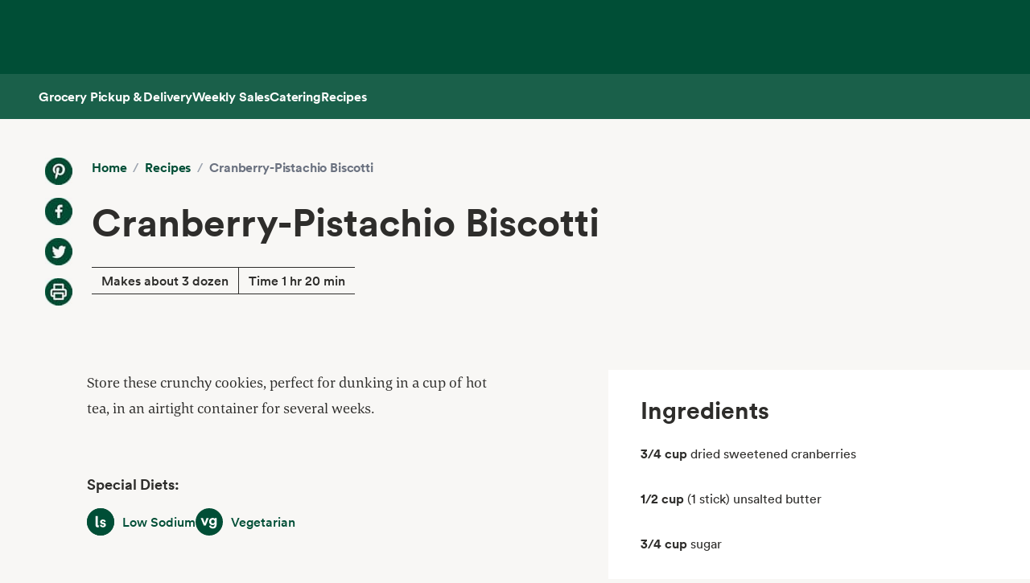

--- FILE ---
content_type: text/html; charset=utf-8
request_url: https://www.wholefoodsmarket.com/recipes/cranberry-pistachio-biscotti
body_size: 9296
content:
<!DOCTYPE html><html lang="en"><head><meta charSet="utf-8"/><link rel="shortcut icon" sizes="196x196" href="https://m.media-amazon.com/images/S/assets.wholefoodsmarket.com/sales_flyer/img/favicon_196x196.png"/><link rel="apple-touch-icon" sizes="180x180" href="https://m.media-amazon.com/images/S/assets.wholefoodsmarket.com/sales_flyer/img/favicon_180x180.png"/><link rel="apple-touch-icon" sizes="120x120" href="https://m.media-amazon.com/images/S/assets.wholefoodsmarket.com/sales_flyer/img/favicon_120x120.png"/><link rel="icon" sizes="32x32" href="https://m.media-amazon.com/images/S/assets.wholefoodsmarket.com/sales_flyer/img/favicon_32x32.png"/><link rel="icon" sizes="16x16" href="https://m.media-amazon.com/images/S/assets.wholefoodsmarket.com/sales_flyer/img/favicon_16x16.png"/><meta name="viewport" content="width=device-width, initial-scale=1, maximum-scale=1, user-scalable=0"/><title class="jsx-da5a2a897bf74656">Recipe: <!-- -->Cranberry-Pistachio Biscotti<!-- --> | Whole Foods Market</title><meta name="description" content="Store these crunchy cookies, perfect for dunking in a cup of hot tea, in an airtight container for several weeks." class="jsx-da5a2a897bf74656"/><meta property="og:title" content="Recipe: Cranberry-Pistachio Biscotti" class="jsx-da5a2a897bf74656"/><meta property="og:description" content="Store these crunchy cookies, perfect for dunking in a cup of hot tea, in an airtight container for several weeks." class="jsx-da5a2a897bf74656"/><meta property="og:image" content="" class="jsx-da5a2a897bf74656"/><meta property="og:type" content="article" class="jsx-da5a2a897bf74656"/><link rel="canonical" href="https://www.wholefoodsmarket.com/recipes/cranberry-pistachio-biscotti" class="jsx-da5a2a897bf74656"/><meta name="next-head-count" content="21"/><meta name="csp-nonce" content=""/><script src="/wfm-web-assets/__ENV.js" nonce=""></script><link nonce="" rel="preload" href="/_next/static/css/74e2b670b848e73a.css" as="style" crossorigin=""/><link nonce="" rel="stylesheet" href="/_next/static/css/74e2b670b848e73a.css" crossorigin="" data-n-g=""/><noscript data-n-css=""></noscript><script defer="" nonce="" crossorigin="" nomodule="" src="/_next/static/chunks/polyfills-c67a75d1b6f99dc8.js"></script><script src="/_next/static/chunks/webpack-de2e75d8156f90ce.js" nonce="" defer="" crossorigin=""></script><script src="/_next/static/chunks/framework-fee8a7e75612eda8.js" nonce="" defer="" crossorigin=""></script><script src="/_next/static/chunks/main-58b77580d4eef469.js" nonce="" defer="" crossorigin=""></script><script src="/_next/static/chunks/pages/_app-8e34478898b0c65d.js" nonce="" defer="" crossorigin=""></script><script src="/_next/static/chunks/pages/recipes/%5Bslug%5D-baaf39b7e47f80ae.js" nonce="" defer="" crossorigin=""></script><script src="/_next/static/Z0iOY_hjILDV5BsGTc7Ak/_buildManifest.js" nonce="" defer="" crossorigin=""></script><script src="/_next/static/Z0iOY_hjILDV5BsGTc7Ak/_ssgManifest.js" nonce="" defer="" crossorigin=""></script><style id="__jsx-da5a2a897bf74656">body{background-color:#f8f7f5}.recipe-description a{color:#004e36;font-weight:700;text-decoration:none;font-family:Circular,sans-serif}.recipe-description a:hover{text-decoration:underline;text-decoration-thickness:2px;text-underline-offset:4px}</style></head><body><noscript><iframe src="https://www.googletagmanager.com/ns.html?id=GTM-M27NFPV" height="0" width="0" style="display:none;visibility:hidden" sandbox></iframe></noscript><div id="__next"><header class="sticky top-0 z-[100] overflow-x-clip" id="header"><a href="#main-content" class="w-skip-link" data-testid="skip-link"><span>Skip main navigation</span></a><nav aria-label="main navigation" class="bg-chard desktop:top-0 transition-transform"><div role="status" class="h-[92px] w-full"></div></nav></header><div class="bg-kale"><div class="h-[56px] !bg-subnav !text-salt shadow-reveal-4 mobile:hidden tablet:hidden" id="subheader"><div class="bds--heading-5 m-auto flex h-[56px] max-w-content items-center gap-12 px-12"><a class="flex items-center !text-salt !hover:text-kewpie !focus:text-kewpie !active:text-hummus !active:underline [&amp;&gt;svg&gt;path]:fill-white [&amp;&gt;svg&gt;path]:text-white" target="_self" data-csa-c-content-id="Grocery Pickup &amp; Delivery" data-csa-c-slot-id="Global Nav" data-csa-c-type="subheader" aria-disabled="false" aria-label="Grocery Pickup &amp; Delivery" href="/grocery?ref_=US_TRF_ALL_UFG_WFM_REFER_0472746"><div class="hover:underline focus:underline">Grocery Pickup &amp; Delivery</div></a><a class="flex items-center !text-salt !hover:text-kewpie !focus:text-kewpie !active:text-hummus !active:underline [&amp;&gt;svg&gt;path]:fill-white [&amp;&gt;svg&gt;path]:text-white" target="_self" data-csa-c-content-id="Weekly Sales" data-csa-c-slot-id="Global Nav" data-csa-c-type="subheader" aria-disabled="false" aria-label="Weekly Sales" href="/sales-flyer"><div class="hover:underline focus:underline">Weekly Sales</div></a><a class="flex items-center !text-salt !hover:text-kewpie !focus:text-kewpie !active:text-hummus !active:underline [&amp;&gt;svg&gt;path]:fill-white [&amp;&gt;svg&gt;path]:text-white" target="_self" data-csa-c-content-id="Catering" data-csa-c-slot-id="Global Nav" data-csa-c-type="subheader" aria-disabled="false" aria-label="Catering" href="/catering"><div class="hover:underline focus:underline">Catering</div></a><a class="flex items-center !text-salt !hover:text-kewpie !focus:text-kewpie !active:text-hummus !active:underline [&amp;&gt;svg&gt;path]:fill-white [&amp;&gt;svg&gt;path]:text-white" target="_self" data-csa-c-content-id="Recipes" data-csa-c-slot-id="Global Nav" data-csa-c-type="subheader" aria-disabled="false" aria-label="Recipes" href="/recipes"><div class="hover:underline focus:underline">Recipes</div></a></div></div><div class="w-full bg-chard pb-2 mobile:px-4 tablet:px-8 desktop:hidden transition-padding"><div class="relative z-[99]"><div class="flex"><form class="!mb-0 flex w-full items-center justify-between rounded-3xl bg-salt px-4 py-2 bg-salt focus-within:outline focus-within:-outline-offset-4 focus-within:outline-blue-700"><input aria-controls="search-results-modal" aria-expanded="false" aria-haspopup="true" aria-label="Search" aria-describedby="search-results-status" class="bds--body-1 placeholder:bds--body-1 w-[90%] !p-0 !outline-none placeholder:text-oyster focus:outline-none bg-salt" data-testid="search-input" maxLength="256" name="search" placeholder="" role="combobox" type="text" autoComplete="off" value=""/><div class="flex items-center pl-1"><button aria-label="Submit Search" type="submit"><svg width="18" height="18" fill="none" xmlns="http://www.w3.org/2000/svg"><path fill-rule="evenodd" clip-rule="evenodd" d="M2 7a5 5 0 1 1 10 0A5 5 0 0 1 2 7Zm5-7a7 7 0 1 0 4.192 12.606l5.1 5.101a1 1 0 1 0 1.415-1.414l-5.1-5.1A7 7 0 0 0 7 0Z" fill="#004E36"></path></svg></button></div></form></div></div></div><div class="transition bg-subnav top-[85px]"><div class="flex w-full items-center justify-between bg-subnav py-2 desktop:!hidden"><button type="button" class="cursor-pointer flex w-full items-center justify-between px-12 py-2 mobile:px-4 tablet:px-8" aria-label="Select a store" data-csa-c-content-id="Whole Foods Market" data-csa-c-slot-id="Global Nav" data-csa-c-type="header"><div class="flex flex-col gap-2"><div class="h-4 w-20 animate-pulse rounded-full bg-gray-200"></div><div class="h-4 w-24 animate-pulse rounded-full bg-gray-200"></div></div><svg width="24" height="24" fill="none" xmlns="http://www.w3.org/2000/svg" class="[&amp;&gt;*]:fill-white [&amp;&gt;*]:text-white"><path fill-rule="evenodd" clip-rule="evenodd" d="M9.293 6.293a1 1 0 0 0 0 1.414L13.586 12l-4.293 4.293a1 1 0 1 0 1.414 1.414l5-5a1 1 0 0 0 0-1.414l-5-5a1 1 0 0 0-1.414 0Z" fill="#004E36"></path></svg></button></div></div><div><div class="mobile:hidden tablet:hidden"><div aria-hidden="true" class="modal micromodal-slide" data-testid="shipping-info-overlay-1" id="shipping-info-overlay-1"><div tabindex="-1" class="modal--overlay" data-micromodal-close="true"><div aria-modal="true" class="modal--container" role="dialog"><button aria-label="Close Dialog" class="modal--close w-link" data-micromodal-close="true" data-testid="close" type="button">Close</button><div class="modal--content" id="shipping-info-overlay-1-content"><div class="mobile:overflow-y-auto mobile:px-4 mobile:pb-24"><h3 class="bds--heading-3 pb-2 text-squid-ink">Want to ship to a different address?</h3><p class="bds--body-1 text-squid-ink">Change your shipping address when you check out on Amazon.</p></div></div></div></div></div></div><div class="fixed z-[200] desktop:hidden"></div></div><div class="desktop:hidden"><div class="fixed top-0 z-[200] left-0"></div></div><div class="w-shopping-list-wrapper"></div><div class="w-pie--clickable-underlay" data-testid="clickable-underlay" data-csa-c-content-id="Clickout" data-csa-c-type="click"></div><span style="position:absolute;border:0;width:1px;height:1px;padding:0;margin:-1px;overflow:hidden;clip:rect(0, 0, 0, 0);white-space:nowrap;word-wrap:normal"><h2 id="radix-:R1d5cmH1:">Side sheet</h2></span></div><div role="region" aria-label="Notifications (F8)" tabindex="-1" style="pointer-events:none"><ol tabindex="-1" class="fixed right-2 top-[100px] z-[9999] mobile:inset-x-0 mobile:bottom-0 mobile:top-[unset] mobile:m-6"></ol></div><main id="main-content" class="main-content m-auto max-w-content"><div class="jsx-da5a2a897bf74656 w-full bg-[#f8f7f5] pb-8 lg:pb-16"><div class="jsx-da5a2a897bf74656 relative mx-auto grid max-w-[1440px] grid-cols-12 gap-x-0 gap-y-8 lg:gap-x-4 lg:gap-y-16"><div class="jsx-da5a2a897bf74656 col-span-12 px-3 lg:hidden lg:px-0"><div class="bg-[#f8f7f5] p-4 lg:p-6 lg:px-14 lg:py-12"><div class="flex flex-col lg:flex-row"><div class="hidden lg:mr-6 lg:flex lg:flex-col lg:space-y-4"><a href="https://www.pinterest.com/pin/create/bookmarklet/?url=https://wholefoodsmarket.com/recipes/cranberry-pistachio-biscotti&amp;media=&amp;is_video=false&amp;description=Cranberry-Pistachio Biscotti" aria-label="Share on Pinterest" class="h-[34px] w-[34px] bg-[#f8f7f5] bg-center bg-no-repeat mix-blend-multiply" style="background-image:url(https://m.media-amazon.com/images/G/01/WholeFoodsMarket/social/pinterest2021q1._SY34_.png)"></a><a href="https://www.facebook.com/sharer/sharer.php?u=https://wholefoodsmarket.com/recipes/cranberry-pistachio-biscotti" aria-label="Share on Facebook" class="h-[34px] w-[34px] bg-[#f8f7f5] bg-center bg-no-repeat mix-blend-multiply" style="background-image:url(https://m.media-amazon.com/images/G/01/WholeFoodsMarket/social/facebook2021q1._SY34_.png)"></a><a href="https://twitter.com/share?url=https://wholefoodsmarket.com/recipes/cranberry-pistachio-biscotti&amp;text=Cranberry-Pistachio Biscotti" aria-label="Share on Twitter" class="h-[34px] w-[34px] bg-[#f8f7f5] bg-center bg-no-repeat mix-blend-multiply" style="background-image:url(https://m.media-amazon.com/images/G/01/WholeFoodsMarket/social/twitter2021q1._SY34_.png)"></a><a href="#" aria-label="Print Recipe" class="h-[34px] w-[34px] bg-[#f8f7f5] bg-center bg-no-repeat mix-blend-multiply" style="background-image:url(https://m.media-amazon.com/images/G/01/WholeFoodsMarket/social/print2021q1._SY34_.png)"></a></div><div class="flex-1 space-y-4 lg:space-y-8"><nav class="flex" aria-label="Breadcrumb"><ol class="flex flex-wrap items-center"><li><a href="/" class="bds--heading-5 text-chard hover:underline">Home</a></li><li class="mx-2 text-gray-400">/</li><li><a href="/recipes" class="bds--heading-5 text-chard hover:underline">Recipes</a></li><li class="mx-2 text-gray-400">/</li><li class="bds--heading-5 text-gray-500" aria-current="page">Cranberry-Pistachio Biscotti</li></ol></nav><h1 class="font-circular font-bold text-[#2e2d2b] text-4xl md:text-5xl">Cranberry-Pistachio Biscotti</h1><div class="inline-block border-y-[.0625rem] border-[#2e2d2b]"><div class="inline-block border-r-[.0625rem] border-[#2e2d2b] px-3 py-1">Makes about 3 dozen</div><div class="inline-block px-3">Time 1 hr 20 min</div></div><div class="mt-2 flex flex-row space-x-3 lg:mt-4 lg:hidden lg:space-x-4"><a href="https://www.pinterest.com/pin/create/bookmarklet/?url=https://wholefoodsmarket.com/recipes/cranberry-pistachio-biscotti&amp;media=&amp;is_video=false&amp;description=Cranberry-Pistachio Biscotti" aria-label="Share on Pinterest" class="h-[34px] w-[34px] bg-[#f8f7f5] bg-center bg-no-repeat mix-blend-multiply" style="background-image:url(https://m.media-amazon.com/images/G/01/WholeFoodsMarket/social/pinterest2021q1._SY34_.png)"></a><a href="https://www.facebook.com/sharer/sharer.php?u=https://wholefoodsmarket.com/recipes/cranberry-pistachio-biscotti" aria-label="Share on Facebook" class="h-[34px] w-[34px] bg-[#f8f7f5] bg-center bg-no-repeat mix-blend-multiply" style="background-image:url(https://m.media-amazon.com/images/G/01/WholeFoodsMarket/social/facebook2021q1._SY34_.png)"></a><a href="https://twitter.com/share?url=https://wholefoodsmarket.com/recipes/cranberry-pistachio-biscotti&amp;text=Cranberry-Pistachio Biscotti" aria-label="Share on Twitter" class="h-[34px] w-[34px] bg-[#f8f7f5] bg-center bg-no-repeat mix-blend-multiply" style="background-image:url(https://m.media-amazon.com/images/G/01/WholeFoodsMarket/social/twitter2021q1._SY34_.png)"></a><a href="#" aria-label="Print Recipe" class="h-[34px] w-[34px] bg-[#f8f7f5] bg-center bg-no-repeat mix-blend-multiply" style="background-image:url(https://m.media-amazon.com/images/G/01/WholeFoodsMarket/social/print2021q1._SY34_.png)"></a></div></div></div></div></div></div><div class="jsx-da5a2a897bf74656 hidden lg:mx-auto lg:mb-8 lg:block lg:max-w-[1440px]"><div class="jsx-da5a2a897bf74656 lg:col-span-10 lg:col-start-2 lg:flex lg:items-start lg:justify-between"><div class="jsx-da5a2a897bf74656 lg:w-full"><div class="bg-[#f8f7f5] p-4 lg:p-6 lg:px-14 lg:py-12"><div class="flex flex-col lg:flex-row"><div class="hidden lg:mr-6 lg:flex lg:flex-col lg:space-y-4"><a href="https://www.pinterest.com/pin/create/bookmarklet/?url=https://wholefoodsmarket.com/recipes/cranberry-pistachio-biscotti&amp;media=&amp;is_video=false&amp;description=Cranberry-Pistachio Biscotti" aria-label="Share on Pinterest" class="h-[34px] w-[34px] bg-[#f8f7f5] bg-center bg-no-repeat mix-blend-multiply" style="background-image:url(https://m.media-amazon.com/images/G/01/WholeFoodsMarket/social/pinterest2021q1._SY34_.png)"></a><a href="https://www.facebook.com/sharer/sharer.php?u=https://wholefoodsmarket.com/recipes/cranberry-pistachio-biscotti" aria-label="Share on Facebook" class="h-[34px] w-[34px] bg-[#f8f7f5] bg-center bg-no-repeat mix-blend-multiply" style="background-image:url(https://m.media-amazon.com/images/G/01/WholeFoodsMarket/social/facebook2021q1._SY34_.png)"></a><a href="https://twitter.com/share?url=https://wholefoodsmarket.com/recipes/cranberry-pistachio-biscotti&amp;text=Cranberry-Pistachio Biscotti" aria-label="Share on Twitter" class="h-[34px] w-[34px] bg-[#f8f7f5] bg-center bg-no-repeat mix-blend-multiply" style="background-image:url(https://m.media-amazon.com/images/G/01/WholeFoodsMarket/social/twitter2021q1._SY34_.png)"></a><a href="#" aria-label="Print Recipe" class="h-[34px] w-[34px] bg-[#f8f7f5] bg-center bg-no-repeat mix-blend-multiply" style="background-image:url(https://m.media-amazon.com/images/G/01/WholeFoodsMarket/social/print2021q1._SY34_.png)"></a></div><div class="flex-1 space-y-4 lg:space-y-8"><nav class="flex" aria-label="Breadcrumb"><ol class="flex flex-wrap items-center"><li><a href="/" class="bds--heading-5 text-chard hover:underline">Home</a></li><li class="mx-2 text-gray-400">/</li><li><a href="/recipes" class="bds--heading-5 text-chard hover:underline">Recipes</a></li><li class="mx-2 text-gray-400">/</li><li class="bds--heading-5 text-gray-500" aria-current="page">Cranberry-Pistachio Biscotti</li></ol></nav><h1 class="font-circular font-bold text-[#2e2d2b] text-4xl md:text-5xl">Cranberry-Pistachio Biscotti</h1><div class="inline-block border-y-[.0625rem] border-[#2e2d2b]"><div class="inline-block border-r-[.0625rem] border-[#2e2d2b] px-3 py-1">Makes about 3 dozen</div><div class="inline-block px-3">Time 1 hr 20 min</div></div><div class="mt-2 flex flex-row space-x-3 lg:mt-4 lg:hidden lg:space-x-4"><a href="https://www.pinterest.com/pin/create/bookmarklet/?url=https://wholefoodsmarket.com/recipes/cranberry-pistachio-biscotti&amp;media=&amp;is_video=false&amp;description=Cranberry-Pistachio Biscotti" aria-label="Share on Pinterest" class="h-[34px] w-[34px] bg-[#f8f7f5] bg-center bg-no-repeat mix-blend-multiply" style="background-image:url(https://m.media-amazon.com/images/G/01/WholeFoodsMarket/social/pinterest2021q1._SY34_.png)"></a><a href="https://www.facebook.com/sharer/sharer.php?u=https://wholefoodsmarket.com/recipes/cranberry-pistachio-biscotti" aria-label="Share on Facebook" class="h-[34px] w-[34px] bg-[#f8f7f5] bg-center bg-no-repeat mix-blend-multiply" style="background-image:url(https://m.media-amazon.com/images/G/01/WholeFoodsMarket/social/facebook2021q1._SY34_.png)"></a><a href="https://twitter.com/share?url=https://wholefoodsmarket.com/recipes/cranberry-pistachio-biscotti&amp;text=Cranberry-Pistachio Biscotti" aria-label="Share on Twitter" class="h-[34px] w-[34px] bg-[#f8f7f5] bg-center bg-no-repeat mix-blend-multiply" style="background-image:url(https://m.media-amazon.com/images/G/01/WholeFoodsMarket/social/twitter2021q1._SY34_.png)"></a><a href="#" aria-label="Print Recipe" class="h-[34px] w-[34px] bg-[#f8f7f5] bg-center bg-no-repeat mix-blend-multiply" style="background-image:url(https://m.media-amazon.com/images/G/01/WholeFoodsMarket/social/print2021q1._SY34_.png)"></a></div></div></div></div></div></div></div><div class="jsx-da5a2a897bf74656 relative mx-auto grid max-w-[1440px] grid-cols-12 gap-x-3 gap-y-8 lg:gap-x-4 lg:gap-y-16 mt-4 lg:mt-0"><div class="jsx-da5a2a897bf74656 col-span-10 col-start-2 space-y-6 pb-8 lg:col-span-5 lg:col-start-2 lg:space-y-16 lg:pb-16"><p class="jsx-da5a2a897bf74656 recipe-description font-corda text-lg font-normal leading-8 text-[#2e2d2b]">Store these crunchy cookies, perfect for dunking in a cup of hot tea, in an airtight container for several weeks.</p><section><h2 class="text-bold mb-4 font-circular text-lg font-bold text-[#2e2d2b]">Special Diets:</h2><div class="flex flex-wrap gap-6"><div class="w-pie--dietary-badge" data-testid="dietary-badge"><span class="w-diet-badge w-diet-badge--low-sodium" data-testid="dietary-badge-icon"></span><span class="sr-only">Low Sodium</span><span class="w-diet-badge__label" data-testid="dietary-badge-label">Low Sodium</span></div><div class="w-pie--dietary-badge" data-testid="dietary-badge"><span class="w-diet-badge w-diet-badge--vegetarian" data-testid="dietary-badge-icon"></span><span class="sr-only">Vegetarian</span><span class="w-diet-badge__label" data-testid="dietary-badge-label">Vegetarian</span></div></div></section><div class="jsx-da5a2a897bf74656 lg:hidden"><div class="space-y-6 bg-white px-10 py-8"><h2 class="font-circular text-2xl font-bold text-[#2e2d2b] lg:text-3xl">Ingredients</h2><ul class="space-y-8"><div class="font-circular text-[#2e2d2b]"><span class="mr-1 font-bold">3/4 cup</span><span class="font-light">dried sweetened cranberries </span></div><div class="font-circular text-[#2e2d2b]"><span class="mr-1 font-bold">1/2 cup</span><span class="font-light">(1 stick) unsalted butter </span></div><div class="font-circular text-[#2e2d2b]"><span class="mr-1 font-bold">3/4 cup</span><span class="font-light">sugar </span></div><div class="font-circular text-[#2e2d2b]"><span class="mr-1 font-bold">2</span><span class="font-light">eggs </span></div><div class="font-circular text-[#2e2d2b]"><span class="mr-1 font-bold">2 teaspoons</span><span class="font-light">vanilla extract </span></div><div class="font-circular text-[#2e2d2b]"><span class="mr-1 font-bold">2 1/4 cups</span><span class="font-light">all-purpose flour, plus more for shaping dough </span></div><div class="font-circular text-[#2e2d2b]"><span class="mr-1 font-bold">1 1/2 teaspoons</span><span class="font-light">baking powder </span></div><div class="font-circular text-[#2e2d2b]"><span class="mr-1 font-bold">1/4 teaspoon</span><span class="font-light">fine sea salt </span></div><div class="font-circular text-[#2e2d2b]"><span class="mr-1 font-bold">1 cup</span><span class="font-light">shelled pistachios </span></div></ul><div class="space-y-4"><a target="_blank" rel="noreferrer" href="https://www.amazon.com/alm/storefront?almBrandId=VUZHIFdob2xlIEZvb2Rz&amp;ref_=US_TRF_ALL_UFG_WFM_REFER_0423636" class="flex w-full items-center justify-center text-center rounded-full px-6 py-3 bds--heading-5 h-12 disabled:cursor-not-allowed border border-transparent bg-kale text-salt hover:bg-avocado active:bg-chard disabled:bg-squid-ink/20 disabled:text-squid-ink/40">Shop with Prime<svg width="20" height="20" fill="none" xmlns="http://www.w3.org/2000/svg"><path fill-rule="evenodd" clip-rule="evenodd" d="M10.667 4.75a.75.75 0 0 1 0-1.5H16a.75.75 0 0 1 .75.75v5.333a.75.75 0 0 1-1.5 0V5.811l-4.72 4.72A.75.75 0 1 1 9.47 9.47l4.72-4.72h-3.523ZM3.25 7.333c0-1.15.933-2.083 2.083-2.083H8a.75.75 0 0 1 0 1.5H5.333a.583.583 0 0 0-.583.583v7.334c0 .322.261.583.583.583h7.334a.583.583 0 0 0 .583-.583V12a.75.75 0 0 1 1.5 0v2.667c0 1.15-.933 2.083-2.083 2.083H5.333a2.083 2.083 0 0 1-2.083-2.083V7.333Z" fill="currentColor"></path></svg></a><p class="text-center text-xs text-gray-500">Exclusively for Prime members in select ZIP codes.</p></div></div></div><div><h2 class="mb-4 font-circular text-2xl font-bold lg:text-3xl">Method</h2><div><div><p class="mb-8 font-circular font-book leading-6 text-[#2e2d2b]">Place cranberries in a medium bowl and cover with hot water. Soak for 15 minutes, then drain and set aside.</p><hr class="mb-8 border-[#757575]"/></div><div><p class="mb-8 font-circular font-book leading-6 text-[#2e2d2b]">In a medium bowl, cream butter and sugar at medium-high speed until light and fluffy, about 4 minutes.</p><hr class="mb-8 border-[#757575]"/></div><div><p class="mb-8 font-circular font-book leading-6 text-[#2e2d2b]">Add eggs, one a time, and blend until smooth.</p><hr class="mb-8 border-[#757575]"/></div><div><p class="mb-8 font-circular font-book leading-6 text-[#2e2d2b]">Add vanilla, flour, baking powder and salt. Mix until just blended.</p><hr class="mb-8 border-[#757575]"/></div><div><p class="mb-8 font-circular font-book leading-6 text-[#2e2d2b]">Stir in cranberries and pistachios by hand.</p><hr class="mb-8 border-[#757575]"/></div><div><p class="mb-8 font-circular font-book leading-6 text-[#2e2d2b]">Preheat the oven to 325&deg;F. Divide dough in half.</p><hr class="mb-8 border-[#757575]"/></div><div><p class="mb-8 font-circular font-book leading-6 text-[#2e2d2b]">On a lightly floured surface, knead dough a few times, then shape into two long, slightly flattened, logs, about 2 inches wide and 12 to 14 inches long.</p><hr class="mb-8 border-[#757575]"/></div><div><p class="mb-8 font-circular font-book leading-6 text-[#2e2d2b]">Place both on a non-stick baking sheet a few inches apart. Bake until just beginning to brown, about 25 minutes.</p><hr class="mb-8 border-[#757575]"/></div><div><p class="mb-8 font-circular font-book leading-6 text-[#2e2d2b]">Let cool for 10 minutes. Use a serrated knife to slice logs on the diagonal into 1/2-inch-thick slices.</p><hr class="mb-8 border-[#757575]"/></div><div><p class="mb-8 font-circular font-book leading-6 text-[#2e2d2b]">Place slices on baking sheet, cut-side up, and bake again for 20 minutes, flipping halfway through baking, until golden brown. Let cool completely.</p></div></div></div><div class="mb-8 rounded-lg bg-white p-6 shadow-sm"><h2 class="mb-4 font-circular text-2xl font-semibold text-[#2e2d2b]">Nutritional Info</h2><div class="mb-4 border-b border-gray-200 pb-4"><div class="flex items-center justify-between"><p class="text-sm text-gray-600">Serving Size</p><p class="text-sm font-medium">2 biscotti</p></div><div class="mt-2 flex items-center justify-between"><p class="text-lg font-bold">Calories</p><p class="text-lg font-bold">200</p></div></div><div class="space-y-2"><div class="flex items-center justify-between border-b border-gray-100 py-1"><p class="text-sm font-medium text-[#2e2d2b]">Total Fat</p><div class="flex items-center"><span class="mr-2 text-sm font-medium">9<!-- -->g</span></div></div><div class="flex items-center justify-between border-b border-gray-100 py-1 pl-4"><p class="text-sm text-[#2e2d2b]">Saturated Fat</p><div class="flex items-center"><span class="mr-2 text-sm font-medium">4<!-- -->g</span></div></div><div class="flex items-center justify-between border-b border-gray-100 py-1"><p class="text-sm font-medium text-[#2e2d2b]">Cholesterol</p><div class="flex items-center"><span class="mr-2 text-sm font-medium">35<!-- -->mg</span></div></div><div class="flex items-center justify-between border-b border-gray-100 py-1"><p class="text-sm font-medium text-[#2e2d2b]">Sodium</p><div class="flex items-center"><span class="mr-2 text-sm font-medium">70<!-- -->mg</span></div></div><div class="flex items-center justify-between border-b border-gray-100 py-1"><p class="text-sm font-medium text-[#2e2d2b]">Total Carbohydrate</p><div class="flex items-center"><span class="mr-2 text-sm font-medium">27<!-- -->g</span></div></div><div class="flex items-center justify-between border-b border-gray-100 py-1 pl-4"><p class="text-sm text-[#2e2d2b]">Dietary Fiber</p><div class="flex items-center"><span class="mr-2 text-sm font-medium">1<!-- -->g</span></div></div><div class="flex items-center justify-between border-b border-gray-100 py-1 pl-4"><p class="text-sm text-[#2e2d2b]">Total Sugars</p><div class="flex items-center"><span class="mr-2 text-sm font-medium">12<!-- -->g</span></div></div><div class="flex items-center justify-between border-b border-gray-100 py-1"><p class="text-sm font-medium text-[#2e2d2b]">Protein</p><div class="flex items-center"><span class="mr-2 text-sm font-medium">4<!-- -->g</span></div></div></div><p class="mt-4 text-xs italic text-gray-500">Note: We&#x27;ve provided special diet and nutritional information for educational purposes. But remember - we&#x27;re cooks, not doctors! You should follow the advice of your health-care provider. And since product formulations change, check product labels for the most recent ingredient information. See our<!-- --> <a href="https://www.wholefoodsmarket.com/legal/terms-use" target="_blank" rel="noopener noreferrer" class="font-bold text-[#004e36] hover:underline">Terms of Service</a>.</p></div></div><div class="jsx-da5a2a897bf74656 hidden lg:col-span-5 lg:col-start-8 lg:block"><div class="jsx-da5a2a897bf74656 top-4"><div class="space-y-6 bg-white px-10 py-8"><h2 class="font-circular text-2xl font-bold text-[#2e2d2b] lg:text-3xl">Ingredients</h2><ul class="space-y-8"><div class="font-circular text-[#2e2d2b]"><span class="mr-1 font-bold">3/4 cup</span><span class="font-light">dried sweetened cranberries </span></div><div class="font-circular text-[#2e2d2b]"><span class="mr-1 font-bold">1/2 cup</span><span class="font-light">(1 stick) unsalted butter </span></div><div class="font-circular text-[#2e2d2b]"><span class="mr-1 font-bold">3/4 cup</span><span class="font-light">sugar </span></div><div class="font-circular text-[#2e2d2b]"><span class="mr-1 font-bold">2</span><span class="font-light">eggs </span></div><div class="font-circular text-[#2e2d2b]"><span class="mr-1 font-bold">2 teaspoons</span><span class="font-light">vanilla extract </span></div><div class="font-circular text-[#2e2d2b]"><span class="mr-1 font-bold">2 1/4 cups</span><span class="font-light">all-purpose flour, plus more for shaping dough </span></div><div class="font-circular text-[#2e2d2b]"><span class="mr-1 font-bold">1 1/2 teaspoons</span><span class="font-light">baking powder </span></div><div class="font-circular text-[#2e2d2b]"><span class="mr-1 font-bold">1/4 teaspoon</span><span class="font-light">fine sea salt </span></div><div class="font-circular text-[#2e2d2b]"><span class="mr-1 font-bold">1 cup</span><span class="font-light">shelled pistachios </span></div></ul><div class="space-y-4"><a target="_blank" rel="noreferrer" href="https://www.amazon.com/alm/storefront?almBrandId=VUZHIFdob2xlIEZvb2Rz&amp;ref_=US_TRF_ALL_UFG_WFM_REFER_0423636" class="flex w-full items-center justify-center text-center rounded-full px-6 py-3 bds--heading-5 h-12 disabled:cursor-not-allowed border border-transparent bg-kale text-salt hover:bg-avocado active:bg-chard disabled:bg-squid-ink/20 disabled:text-squid-ink/40">Shop with Prime<svg width="20" height="20" fill="none" xmlns="http://www.w3.org/2000/svg"><path fill-rule="evenodd" clip-rule="evenodd" d="M10.667 4.75a.75.75 0 0 1 0-1.5H16a.75.75 0 0 1 .75.75v5.333a.75.75 0 0 1-1.5 0V5.811l-4.72 4.72A.75.75 0 1 1 9.47 9.47l4.72-4.72h-3.523ZM3.25 7.333c0-1.15.933-2.083 2.083-2.083H8a.75.75 0 0 1 0 1.5H5.333a.583.583 0 0 0-.583.583v7.334c0 .322.261.583.583.583h7.334a.583.583 0 0 0 .583-.583V12a.75.75 0 0 1 1.5 0v2.667c0 1.15-.933 2.083-2.083 2.083H5.333a2.083 2.083 0 0 1-2.083-2.083V7.333Z" fill="currentColor"></path></svg></a><p class="text-center text-xs text-gray-500">Exclusively for Prime members in select ZIP codes.</p></div></div></div></div></div></div></main><footer class="w-footer--section" id="footer"><div class="w-global--footer-content w-global--footer-top"><div class="w-global--footer-list-group"><div class="w-global--footer-list"><h3 class="bds--heading-3">Shopping</h3><ul><li><a class="w-link w-link--white" data-testid="styled-link" rel="noopener noreferrer" target="_self" data-csa-c-content-id="Grocery Pickup &amp; Delivery" data-csa-c-slot-id="Global Nav" data-csa-c-type="footer" href="/grocery?&amp;ref_=US_TRF_ALL_UFG_WFM_REFER_0422447">Grocery Pickup &amp; Delivery</a></li><li><a class="w-link w-link--white" data-testid="styled-link" rel="noopener noreferrer" target="_self" data-csa-c-content-id="Browse In-Store" data-csa-c-slot-id="Global Nav" data-csa-c-type="footer" href="/products">Browse In-Store</a></li><li><a class="w-link w-link--white" data-testid="styled-link" rel="noopener noreferrer" target="_self" data-csa-c-content-id="Weekly Sales" data-csa-c-slot-id="Global Nav" data-csa-c-type="footer" href="/sales-flyer">Weekly Sales</a></li><li><a class="w-link w-link--white" data-testid="styled-link" rel="noopener noreferrer" target="_self" data-csa-c-content-id="Catering" data-csa-c-slot-id="Global Nav" data-csa-c-type="footer" href="/catering">Catering</a></li><li><a class="w-link w-link--white" data-testid="styled-link" rel="noopener noreferrer" target="_self" data-csa-c-content-id="Amazon Prime at Whole Foods" data-csa-c-slot-id="Global Nav" data-csa-c-type="footer" href="/amazon">Amazon Prime at Whole Foods</a></li><li><a class="w-link w-link--white w-link--arrow w-icon--external" data-testid="styled-link" href="https://wholefoods.buyatab.com/custom/wholefoods" rel="noopener noreferrer" target="_blank" data-csa-c-content-id="Gift Cards" data-csa-c-slot-id="Global Nav" data-csa-c-type="footer"><span>Gift Cards</span><span class="sr-only">Opens in a new tab</span></a></li><li><a class="w-link w-link--white" data-testid="styled-link" rel="noopener noreferrer" target="_self" data-csa-c-content-id="Special Diets" data-csa-c-slot-id="Global Nav" data-csa-c-type="footer" href="/special-diets">Special Diets</a></li><li class="w-hidden-in-mobile"><a class="w-link w-link--white" data-testid="styled-link" rel="noopener noreferrer" target="_self" data-csa-c-content-id="Tips and Ideas" data-csa-c-slot-id="Global Nav" data-csa-c-type="footer" href="/tips-and-ideas">Tips and Ideas</a></li><li><a class="w-link w-link--white" data-testid="styled-link" rel="noopener noreferrer" target="_self" data-csa-c-content-id="Order Online" data-csa-c-slot-id="Global Nav" data-csa-c-type="footer" href="/online-ordering">Order Online</a></li><li class="w-hidden-in-desktop w-hidden-in-tablet"><a class="w-link w-link--white" data-testid="styled-link" rel="noopener noreferrer" target="_self" data-csa-c-content-id="Careers" data-csa-c-slot-id="Global Nav" data-csa-c-type="footer" href="https://careers.wholefoodsmarket.com/global/en">Careers</a></li></ul></div><div class="w-global--footer-list"><h3 class="bds--heading-3">Mission in Action</h3><ul><li><a class="w-link w-link--white" data-testid="styled-link" rel="noopener noreferrer" target="_self" data-csa-c-content-id="Responsible Sourcing" data-csa-c-slot-id="Global Nav" data-csa-c-type="footer" href="/mission-in-action/responsible-sourcing">Responsible Sourcing</a></li><li><a class="w-link w-link--white" data-testid="styled-link" rel="noopener noreferrer" target="_self" data-csa-c-content-id="Quality Standards" data-csa-c-slot-id="Global Nav" data-csa-c-type="footer" href="/quality-standards">Quality Standards</a></li><li><a class="w-link w-link--white" data-testid="styled-link" rel="noopener noreferrer" target="_self" data-csa-c-content-id="Community Giving" data-csa-c-slot-id="Global Nav" data-csa-c-type="footer" href="/mission-in-action/community-giving">Community Giving</a></li><li><a class="w-link w-link--white" data-testid="styled-link" rel="noopener noreferrer" target="_self" data-csa-c-content-id="Environmental Stewardship" data-csa-c-slot-id="Global Nav" data-csa-c-type="footer" href="/mission-in-action/environmental-stewardship">Environmental Stewardship</a></li></ul></div><div class="w-global--footer-list"><h3 class="bds--heading-3">About</h3><ul><li><a class="w-link w-link--white" data-testid="styled-link" rel="noopener noreferrer" target="_self" data-csa-c-content-id="About Whole Foods Market" data-csa-c-slot-id="Global Nav" data-csa-c-type="footer" href="/company-info">About Whole Foods Market</a></li><li><a class="w-link w-link--white" data-testid="styled-link" rel="noopener noreferrer" target="_self" data-csa-c-content-id="Our Values" data-csa-c-slot-id="Global Nav" data-csa-c-type="footer" href="/mission-values">Our Values</a></li><li><a class="w-link w-link--white" data-testid="styled-link" rel="noopener noreferrer" target="_self" data-csa-c-content-id="Departments" data-csa-c-slot-id="Global Nav" data-csa-c-type="footer" href="/departments">Departments</a></li><li><a class="w-link w-link--white" data-testid="styled-link" rel="noopener noreferrer" target="_self" data-csa-c-content-id="Information and Potential Suppliers" data-csa-c-slot-id="Global Nav" data-csa-c-type="footer" href="/company-info/information-potential-suppliers">Information and Potential Suppliers</a></li><li><a class="w-link w-link--white" data-testid="styled-link" rel="noopener noreferrer" target="_self" data-csa-c-content-id="Careers" data-csa-c-slot-id="Global Nav" data-csa-c-type="footer" href="https://careers.wholefoodsmarket.com/global/en">Careers</a></li><li><a class="w-link w-link--white" data-testid="styled-link" rel="noopener noreferrer" target="_self" data-csa-c-content-id="Newsroom" data-csa-c-slot-id="Global Nav" data-csa-c-type="footer" href="https://media.wholefoodsmarket.com">Newsroom</a></li></ul></div><div class="w-global--footer-list w-global-customer-care"><h3 class="bds--heading-3">Need Help?</h3><ul><li><a class="w-link w-link--white w-link--arrow" href="/customer-service" target="_self" data-csa-c-content-id="Visit customer care​" data-csa-c-slot-id="Global Nav" data-csa-c-type="footer"><span>Visit customer care</span></a></li></ul><div class="w-global--footer-contact"><h3 class="bds--heading-3">Connect With Us</h3><nav class="w-social-media-icons horizontal left top white"><ul><li><a href="https://www.facebook.com/wholefoodsmarket" target="_blank" rel="noreferrer" class="facebook" data-csa-c-content-id="Facebook​" data-csa-c-slot-id="Global Nav" data-csa-c-type="footer"><span class="w-visually-hidden">Facebook. Opens in a new tab</span></a></li><li><a href="https://x.com/wholefoods/" target="_blank" rel="noreferrer" class="twitter" data-csa-c-content-id="Twitter​" data-csa-c-slot-id="Global Nav" data-csa-c-type="footer"><span class="w-visually-hidden">X, formerly known as Twitter. Opens in a new tab</span></a></li><li><a href="https://www.instagram.com/wholefoods/" target="_blank" rel="noreferrer" class="instagram" data-csa-c-content-id="Instagram​" data-csa-c-slot-id="Global Nav" data-csa-c-type="footer"><span class="w-visually-hidden">Instagram. Opens in a new tab</span></a></li><li><a href="https://www.tiktok.com/@wholefoodsmarket/" target="_blank" rel="noreferrer" class="tiktok" data-csa-c-content-id="TikTok" data-csa-c-slot-id="Global Nav" data-csa-c-type="footer"><span class="w-visually-hidden">TikTok. Opens in a new tab</span></a></li><li><a href="https://www.threads.net/@wholefoods" target="_blank" rel="noreferrer" class="threads" data-csa-c-content-id="Threads" data-csa-c-slot-id="Global Nav" data-csa-c-type="footer"><span class="w-visually-hidden">Threads. Opens in a new tab</span></a></li></ul></nav><a href="/account#email" class="flex w-full items-center justify-center text-center rounded-full px-6 py-3 bds--heading-5 h-12 disabled:cursor-not-allowed border-2 border-salt bg-chard text-salt hover:border-kewpie hover:text-kewpie active:border-hummus active:text-hummus disabled:disabled:border-salt/20 disabled:text-salt/40" data-csa-c-content-id="Sign up for email" data-csa-c-slot-id="Global Nav" data-csa-c-type="footer">Sign up for email</a><div class="w-global--footer-apps"><p>Download the Whole Foods Market app</p><ul class="inline-app-icons"><li><a href="https://wholefoods.app.link/r47ndBCtAab" target="_blank" rel="noreferrer" data-csa-c-content-id="iOS App Download" data-csa-c-slot-id="Global Nav" data-csa-c-type="footer"><img src="https://assets.wholefoodsmarket.com/static_pages/badge-ios-app-store.svg" alt="Get the app in the Apple iTunes Store"/><span class="w-visually-hidden"> <!-- -->Opens in a new tab</span></a></li><li><a href="https://wholefoods.app.link/r47ndBCtAab" target="_blank" rel="noreferrer" data-csa-c-content-id="Android App Download" data-csa-c-slot-id="Global Nav" data-csa-c-type="footer"><img src="https://assets.wholefoodsmarket.com/static_pages/google-badge.svg" alt="Get the app in the Google Play Store"/></a><span class="w-visually-hidden"> <!-- -->Opens in a new tab</span></li></ul></div></div></div></div></div><div class="w-global--footer-content w-global--footer-bottom"><div class="w-global--footer-footer-list"><ul><li><a class="w-link w-link-white" href="/legal/trademarks" data-csa-c-content-id="Copyright" data-csa-c-slot-id="Global Nav" data-csa-c-type="footer">Copyright <!-- -->2026<!-- --> Whole Foods Market IP, Inc.</a></li><li aria-hidden="true"><hr/></li><li><ul class="w-global--footer-footer-links"><li><a class="w-link w-link-white" href="/site-information/privacy-notice" data-csa-c-content-id="Privacy Notice" data-csa-c-slot-id="Global Nav" data-csa-c-type="footer">Privacy Notice</a></li><li><a class="w-link w-link-white" href="https://www.amazon.com/privacyprefs" data-csa-c-content-id="Your Ads Privacy Choices" data-csa-c-slot-id="Global Nav" data-csa-c-type="footer">Your Ads Privacy Choices</a></li><li><a class="w-link w-link-white" href="/legal/conditions-of-use" data-csa-c-content-id="Conditions of Use" data-csa-c-slot-id="Global Nav" data-csa-c-type="footer">Conditions of Use</a></li><li><a class="w-link w-link-white" href="https://www.wholefoodsmarket.com/site-information/privacy-notice#:~:text=fairly%20and%20lawfully.-,Consumer%20Health%20Data%20Privacy%20Disclosure,-Please%20read%20our" data-csa-c-content-id="Consumer Health Data Privacy Disclosure" data-csa-c-slot-id="Global Nav" data-csa-c-type="footer">Consumer Health Data Privacy Disclosure</a></li><li><a class="w-link w-link-white" href="/site-information/site-map" data-csa-c-content-id="Site Map" data-csa-c-slot-id="Global Nav" data-csa-c-type="footer">Site Map</a></li><li><a class="w-link w-link-white" href="/site-information" data-csa-c-content-id="Site Information" data-csa-c-slot-id="Global Nav" data-csa-c-type="footer">Site Information</a></li><li><a class="w-link w-link-white" href="/legal" data-csa-c-content-id="Legal" data-csa-c-slot-id="Global Nav" data-csa-c-type="footer">Legal</a></li><li><a class="w-link w-link-white" href="/company-info/corporate-policies" data-csa-c-content-id="Corporate Policies" data-csa-c-slot-id="Global Nav" data-csa-c-type="footer">Corporate Policies</a></li></ul></li></ul><div class="w-hidden-in-desktop w-amzn-logo-icon mb-6"><img alt="an Amazon company" class="w-amzn-logo" src="https://assets.wholefoodsmarket.com/static_pages/an-Amazon-Company-logo-white.png"/></div><div class="w-hidden-in-mobile w-hidden-in-tablet w-amzn-logo-icon w-amzn-logo-desktop-icon"><img alt="an Amazon company" class="w-amzn-logo" src="https://assets.wholefoodsmarket.com/static_pages/an-Amazon-Company-logo-white.png"/></div></div></div></footer><dialog class="animate rounded-lg bg-salt p-0 opacity-0 backdrop:bg-black/40 mobile:m-x-0 mobile:mb-0 mobile:w-full mobile:max-w-none mobile:rounded-b-none"><div class="relative p-12 mobile:p-0"><div class="absolute right-4 top-4 flex text-chard"><button type="button" class="flex items-center gap-1 text-chard"><svg width="8" height="8" fill="none" xmlns="http://www.w3.org/2000/svg" class="inline"><path fill-rule="evenodd" clip-rule="evenodd" d="M.293.293a1 1 0 0 1 1.414 0L4 2.586 6.293.293a1 1 0 0 1 1.414 1.414L5.414 4l2.293 2.293a1 1 0 0 1-1.414 1.414L4 5.414 1.707 7.707A1 1 0 0 1 .293 6.293L2.586 4 .293 1.707a1 1 0 0 1 0-1.414Z" fill="#004E36"></path></svg> Close</button></div><div class="mobile:overflow-y-auto mobile:px-8 mobile:pb-24 mobile:pt-12"><h3 class="bds--heading-3 pb-2 text-squid-ink">Log in with your Amazon account to see shipping options.</h3><p class="bds--body-1 pb-4 text-squid-ink">Delivery options and delivery speeds may vary for different locations</p><button type="button" class="flex w-full items-center justify-center text-center rounded-full px-6 py-3 bds--heading-5 h-12 disabled:cursor-not-allowed border border-transparent bg-kale text-salt hover:bg-avocado active:bg-chard disabled:bg-squid-ink/20 disabled:text-squid-ink/40" data-csa-c-content-id="Log in with Amazon" data-csa-c-slot-id="Address Authentication" data-csa-c-type="pop-up">Log in with Amazon</button></div></div></dialog><dialog class="animate rounded-lg bg-salt p-0 opacity-0 backdrop:bg-black/40 mobile:m-x-0 mobile:mb-0 mobile:w-full mobile:max-w-none mobile:rounded-b-none" data-csa-c-content-id="Clickout" data-csa-c-slot-id="item_added_popup" data-csa-c-type="Click"><div class="relative p-12 mobile:p-0"><div class="absolute right-4 top-4 flex text-chard"><button type="button" class="flex items-center gap-1 text-chard" data-csa-c-content-id="Close" data-csa-c-slot-id="item_added_popup" data-csa-c-type="Link"><svg width="8" height="8" fill="none" xmlns="http://www.w3.org/2000/svg" class="inline"><path fill-rule="evenodd" clip-rule="evenodd" d="M.293.293a1 1 0 0 1 1.414 0L4 2.586 6.293.293a1 1 0 0 1 1.414 1.414L5.414 4l2.293 2.293a1 1 0 0 1-1.414 1.414L4 5.414 1.707 7.707A1 1 0 0 1 .293 6.293L2.586 4 .293 1.707a1 1 0 0 1 0-1.414Z" fill="#004E36"></path></svg> Close</button></div><div class="mobile:overflow-y-auto mobile:px-4 mobile:pb-24 mobile:pt-12">An item was added to your cart, but there was an error loading the product details.</div></div></dialog></div><script id="__NEXT_DATA__" type="application/json" nonce="" crossorigin="">{"props":{"pageProps":{"isWfmApp":false,"wfmAppPlatform":"","hideForWfmApp":false,"nonce":"","recipe":{"_id":{"$oid":"5370e9ffc669291e2257091c"},"basic_nutrition":{"id":1638,"recipe_id":1444,"cholesterol":35,"total_fat":9,"saturated_fat":4,"calories":200,"sodium":70,"protein":4,"serving_size":"2 biscotti","calories_from_fat":80,"total_carbohydrates":27,"carbohydrates_from_fiber":1,"carbohydrates_from_sugar":12},"chain":["WFM"],"comment_count":1,"cook_time":null,"copyright":"WFM","created_at":{"$date":"2008-01-18T00:00:00.000Z"},"description":"Store these crunchy cookies, perfect for dunking in a cup of hot tea, in an airtight container for several weeks.","directions":"Place cranberries in a medium bowl and cover with hot water. Soak for 15 minutes, then drain and set aside.\u003cbr /\u003e\u003cbr /\u003eIn a medium bowl, cream butter and sugar at medium-high speed until light and fluffy, about 4 minutes.\u003cbr /\u003e\u003cbr /\u003eAdd eggs, one a time, and blend until smooth.\u003cbr /\u003e\u003cbr /\u003eAdd vanilla, flour, baking powder and salt. Mix until just blended.\u003cbr /\u003e\u003cbr /\u003eStir in cranberries and pistachios by hand.\u003cbr /\u003e\u003cbr /\u003ePreheat the oven to 325\u0026deg;F. Divide dough in half.\u003cbr /\u003e\u003cbr /\u003eOn a lightly floured surface, knead dough a few times, then shape into two long, slightly flattened, logs, about 2 inches wide and 12 to 14 inches long.\u003cbr /\u003e\u003cbr /\u003ePlace both on a non-stick baking sheet a few inches apart. Bake until just beginning to brown, about 25 minutes.\u003cbr /\u003e\u003cbr /\u003eLet cool for 10 minutes. Use a serrated knife to slice logs on the diagonal into 1/2-inch-thick slices.\u003cbr /\u003e\u003cbr /\u003ePlace slices on baking sheet, cut-side up, and bake again for 20 minutes, flipping halfway through baking, until golden brown. Let cool completely.","flag_types":[{"type":"Categories","flags":["Entertaining","Gifts","Make Ahead"]},{"type":"Cuisine","flags":["Mediterranean"]},{"type":"Main Ingredient","flags":["Fruit"]},{"type":"Special Diets","flags":["Low Sodium","Vegetarian"]},{"type":"Type of Dish","flags":["Desserts"]}],"id":1444,"ingredients":[{"id":12453,"description":"dried sweetened cranberries","section_divider":0,"package_size_amount":null,"package_size_uom_id":null,"extra_info":"","order_no":1,"uom":"cup","uom_plural":"cups","abbreviation":"","package_size_uom":"","package_size_uom_plural":"","package_size_uom_abbreviation":"","amount":0.75,"upper_amount":null,"name":"sweetened dried cranberries","category":"Pantry items and bulk bins"},{"id":12454,"description":"(1 stick) unsalted butter","section_divider":0,"package_size_amount":null,"package_size_uom_id":null,"extra_info":"","order_no":2,"uom":"cup","uom_plural":"cups","abbreviation":"","package_size_uom":"","package_size_uom_plural":"","package_size_uom_abbreviation":"","amount":0.5,"upper_amount":null,"name":"unsalted butter","category":"Dairy and refrigerated foods"},{"id":12455,"description":"sugar","section_divider":0,"package_size_amount":null,"package_size_uom_id":null,"extra_info":"","order_no":3,"uom":"cup","uom_plural":"cups","abbreviation":"","package_size_uom":"","package_size_uom_plural":"","package_size_uom_abbreviation":"","amount":0.75,"upper_amount":null,"name":"sugar","category":"Pantry items and bulk bins"},{"id":12456,"description":"eggs","section_divider":0,"package_size_amount":null,"package_size_uom_id":null,"extra_info":"","order_no":4,"uom":"","uom_plural":"","abbreviation":"","package_size_uom":"","package_size_uom_plural":"","package_size_uom_abbreviation":"","amount":2,"upper_amount":null,"name":"eggs","category":"Dairy and refrigerated foods"},{"id":12457,"description":"vanilla extract","section_divider":0,"package_size_amount":null,"package_size_uom_id":null,"extra_info":"","order_no":5,"uom":"teaspoon","uom_plural":"teaspoons","abbreviation":"tsp","package_size_uom":"","package_size_uom_plural":"","package_size_uom_abbreviation":"","amount":2,"upper_amount":null,"name":"vanilla extract","category":"Pantry items and bulk bins"},{"id":12458,"description":"all-purpose flour, plus more for shaping dough","section_divider":0,"package_size_amount":null,"package_size_uom_id":null,"extra_info":"","order_no":6,"uom":"cup","uom_plural":"cups","abbreviation":"","package_size_uom":"","package_size_uom_plural":"","package_size_uom_abbreviation":"","amount":2.25,"upper_amount":null,"name":"all-purpose flour","category":"Pantry items and bulk bins"},{"id":12459,"description":"baking powder","section_divider":0,"package_size_amount":null,"package_size_uom_id":null,"extra_info":"","order_no":7,"uom":"teaspoon","uom_plural":"teaspoons","abbreviation":"tsp","package_size_uom":"","package_size_uom_plural":"","package_size_uom_abbreviation":"","amount":1.5,"upper_amount":null,"name":"baking powder","category":"Pantry items and bulk bins"},{"id":12460,"description":"fine sea salt","section_divider":0,"package_size_amount":null,"package_size_uom_id":null,"extra_info":"","order_no":8,"uom":"teaspoon","uom_plural":"teaspoons","abbreviation":"tsp","package_size_uom":"","package_size_uom_plural":"","package_size_uom_abbreviation":"","amount":0.25,"upper_amount":null,"name":"salt","category":"Pantry items and bulk bins"},{"id":12461,"description":"shelled pistachios","section_divider":0,"package_size_amount":null,"package_size_uom_id":null,"extra_info":"","order_no":9,"uom":"cup","uom_plural":"cups","abbreviation":"","package_size_uom":"","package_size_uom_plural":"","package_size_uom_abbreviation":"","amount":1,"upper_amount":null,"name":"shelled pistachios","category":"Pantry items and bulk bins"}],"live_date":null,"modified_at":{"$date":"2020-04-04T18:57:23.000Z"},"modified_pluck":{"$date":"2016-03-05T19:25:43.000Z"},"number_of_ratings":14,"photos":[],"prep_time":1200,"rating":3.71,"serves":"Makes about 3 dozen","short_title":"Cranberry Pistachio Biscotti","status":"Published","title":"Cranberry-Pistachio Biscotti","total_time":4800,"weighted_rating":3.59608732926364,"steps":["Place cranberries in a medium bowl and cover with hot water. Soak for 15 minutes, then drain and set aside.","In a medium bowl, cream butter and sugar at medium-high speed until light and fluffy, about 4 minutes.","Add eggs, one a time, and blend until smooth.","Add vanilla, flour, baking powder and salt. Mix until just blended.","Stir in cranberries and pistachios by hand.","Preheat the oven to 325\u0026deg;F. Divide dough in half.","On a lightly floured surface, knead dough a few times, then shape into two long, slightly flattened, logs, about 2 inches wide and 12 to 14 inches long.","Place both on a non-stick baking sheet a few inches apart. Bake until just beginning to brown, about 25 minutes.","Let cool for 10 minutes. Use a serrated knife to slice logs on the diagonal into 1/2-inch-thick slices.","Place slices on baking sheet, cut-side up, and bake again for 20 minutes, flipping halfway through baking, until golden brown. Let cool completely."],"slug":"cranberry-pistachio-biscotti"}},"__N_SSG":true},"page":"/recipes/[slug]","query":{"slug":"cranberry-pistachio-biscotti"},"buildId":"Z0iOY_hjILDV5BsGTc7Ak","isFallback":false,"gsp":true,"appGip":true,"scriptLoader":[{"strategy":"afterInteractive","id":"nonce-script","nonce":"","dangerouslySetInnerHTML":{"__html":"__webpack_nonce__ = \"\""}}]}</script></body></html>